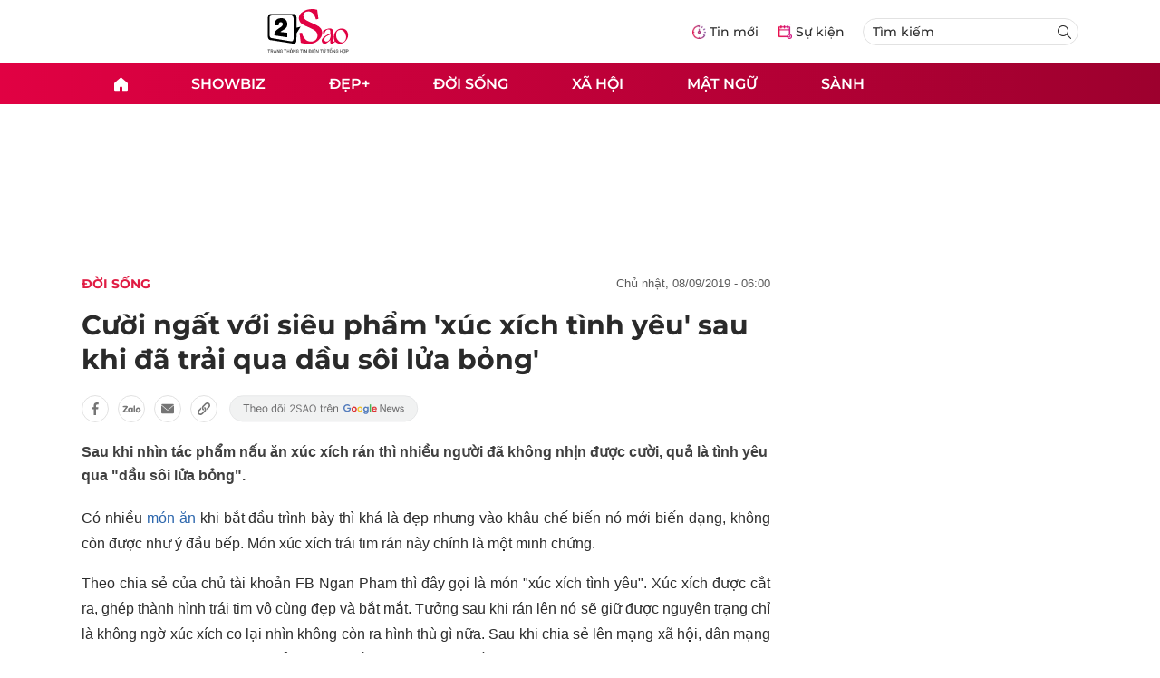

--- FILE ---
content_type: text/html; charset=UTF-8
request_url: https://auto-load-balancer.likr.tw/api/get_client_ip.php
body_size: -126
content:
"3.145.139.214"